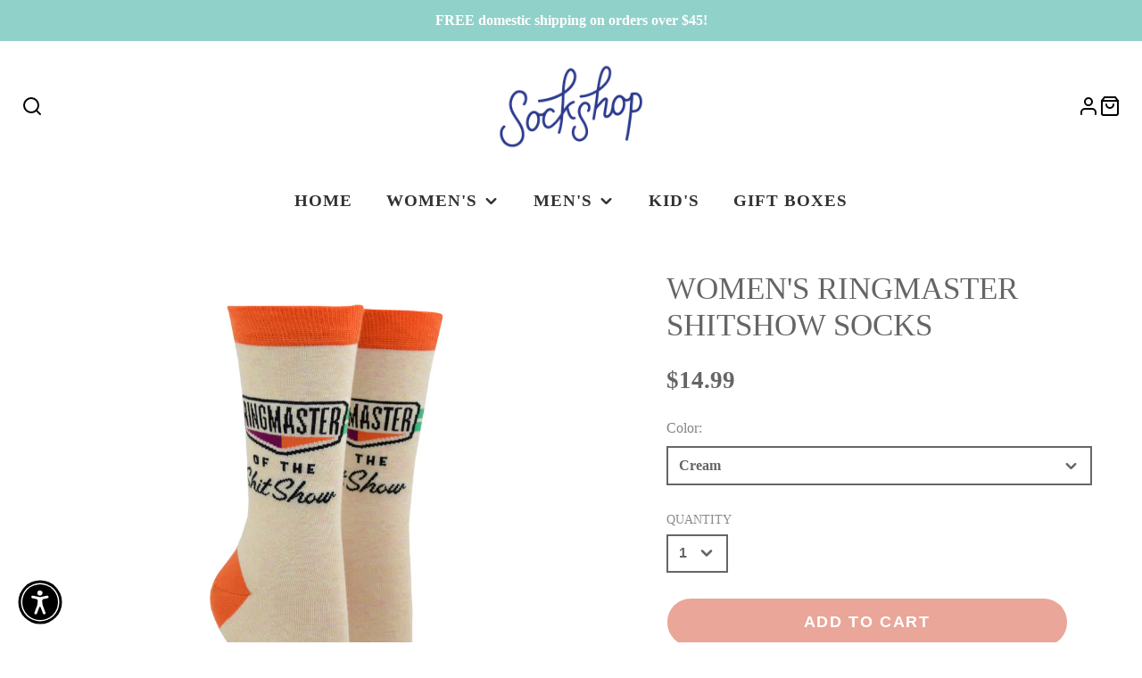

--- FILE ---
content_type: text/css
request_url: https://sockshophaightstreet.com/cdn/shop/t/8/assets/apps-review.css?v=135359376990324328381679055726
body_size: -462
content:
.spr-content .new-review-form{width:min(600px,100%);margin-left:auto;margin-right:auto}.spr-content .spr-form-input-text,.spr-content .spr-form-input-email,.spr-content .spr-form-input-textarea{padding:.5rem;font-size:1rem}.spr-content .spr-form-label{text-transform:uppercase;opacity:.8;margin-bottom:.3rem;display:block;font-size:.8rem}.spr-content .spr-form-title{margin-bottom:1.5rem}.spr-content .spr-form-contact-name,.spr-content .spr-form-contact-email,.spr-content .spr-form-contact-location,.spr-content .spr-form-review-rating,.spr-content .spr-form-review-title,.spr-content .spr-form-review-body{margin-block-end:1.5rem}.spr-content .spr-form-input-textarea{font-family:inherit}.spr-content .spr-form-actions{text-align:center}.spr-content .spr-button-primary{float:none}.spr-review-content-body{font-size:1.15rem}
/*# sourceMappingURL=/cdn/shop/t/8/assets/apps-review.css.map?v=135359376990324328381679055726 */


--- FILE ---
content_type: text/javascript
request_url: https://sockshophaightstreet.com/cdn/shop/t/8/assets/product-recommendations.js?v=75000906647984477081679055727
body_size: -435
content:
(async()=>{const baseComponent=await import(window.theme.modules.baseComponent);customElements.define("product-recommendations",class extends baseComponent.default{render(){fetch(this.dataset.url).then(response=>response.text()).then(text=>{const html=document.createElement("div");html.innerHTML=text;const recommendations=html.querySelector("product-recommendations");recommendations&&recommendations.innerHTML.trim().length&&(this.innerHTML=recommendations.innerHTML)}).catch(e=>{console.error(e)})}})})();
//# sourceMappingURL=/cdn/shop/t/8/assets/product-recommendations.js.map?v=75000906647984477081679055727


--- FILE ---
content_type: text/javascript
request_url: https://sockshophaightstreet.com/cdn/shop/t/8/assets/slides-variant-changer.js?v=57734995110194277611679055727
body_size: -532
content:
(async()=>{const baseComponent=await import(window.theme.modules.baseComponent);customElements.define("slides-variant-changer",class extends baseComponent.default{elements={slideShow:"slide-show"};render(){this.$slideShow&&this.listenTo("variantChange",(e,data)=>{data.variant.featured_media&&this.$slideShow.slideTo(data.variant.featured_media.position-1)})}})})();
//# sourceMappingURL=/cdn/shop/t/8/assets/slides-variant-changer.js.map?v=57734995110194277611679055727
